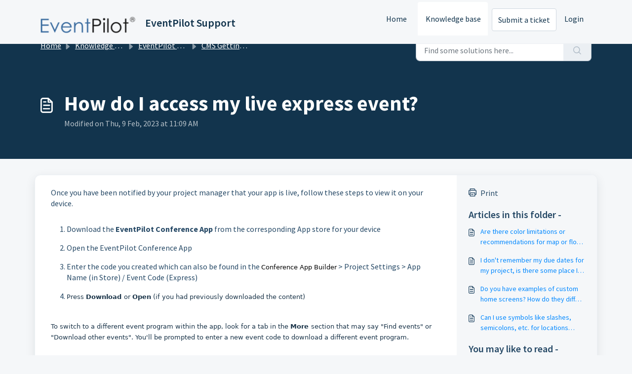

--- FILE ---
content_type: text/html; charset=utf-8
request_url: https://support-eventpilot.ativsoftware.com/support/solutions/articles/24000050234-how-do-i-access-my-live-express-event-
body_size: 8065
content:
<!DOCTYPE html>
<html lang="en" data-date-format="non_us" dir="ltr">

<head>

  <meta name="csrf-param" content="authenticity_token" />
<meta name="csrf-token" content="DC+mQbT9oc4IixNbhQ+JG+gsTO52HNZJpImk9Gc0C0cMw0QVDeRsWErF47aysIaSB/MNRQWEk/NW1wpIqm7Nqg==" />

  <link rel='shortcut icon' href='https://s3.amazonaws.com/cdn.freshdesk.com/data/helpdesk/attachments/production/24063559545/fav_icon/cSslYftQsjjitGxe1mnpoycAaK2k3y3ahw.png' />

  <!-- Title for the page -->
<title> How do I access my live express event? : EventPilot Support </title>

<!-- Meta information -->

      <meta charset="utf-8" />
      <meta http-equiv="X-UA-Compatible" content="IE=edge,chrome=1" />
      <meta name="description" content= "" />
      <meta name="author" content= "" />
       <meta property="og:title" content="How do I access my live express event?" />  <meta property="og:url" content="https://support-eventpilot.ativsoftware.com/support/solutions/articles/24000050234-how-do-i-access-my-live-express-event-" />  <meta property="og:description" content=" Once you have been notified by your project manager that your app is live, follow these steps to view it on your device.      Download the EventPilot Conference App from the corresponding App store for your device  Open the EventPilot Conference ..." />  <meta property="og:image" content="https://s3.amazonaws.com/cdn.freshdesk.com/data/helpdesk/attachments/production/24102156831/logo/-BBEnL8kb58fGGLt75o8XvilY4Gm8ISP1Q.png?X-Amz-Algorithm=AWS4-HMAC-SHA256&amp;amp;X-Amz-Credential=AKIAS6FNSMY2XLZULJPI%2F20260119%2Fus-east-1%2Fs3%2Faws4_request&amp;amp;X-Amz-Date=20260119T100904Z&amp;amp;X-Amz-Expires=604800&amp;amp;X-Amz-SignedHeaders=host&amp;amp;X-Amz-Signature=62d89641dcb988609e83228892eddd11518ef95e8cb235bba47ecdbcc928f17d" />  <meta property="og:site_name" content="EventPilot Support" />  <meta property="og:type" content="article" />  <meta name="twitter:title" content="How do I access my live express event?" />  <meta name="twitter:url" content="https://support-eventpilot.ativsoftware.com/support/solutions/articles/24000050234-how-do-i-access-my-live-express-event-" />  <meta name="twitter:description" content=" Once you have been notified by your project manager that your app is live, follow these steps to view it on your device.      Download the EventPilot Conference App from the corresponding App store for your device  Open the EventPilot Conference ..." />  <meta name="twitter:image" content="https://s3.amazonaws.com/cdn.freshdesk.com/data/helpdesk/attachments/production/24102156831/logo/-BBEnL8kb58fGGLt75o8XvilY4Gm8ISP1Q.png?X-Amz-Algorithm=AWS4-HMAC-SHA256&amp;amp;X-Amz-Credential=AKIAS6FNSMY2XLZULJPI%2F20260119%2Fus-east-1%2Fs3%2Faws4_request&amp;amp;X-Amz-Date=20260119T100904Z&amp;amp;X-Amz-Expires=604800&amp;amp;X-Amz-SignedHeaders=host&amp;amp;X-Amz-Signature=62d89641dcb988609e83228892eddd11518ef95e8cb235bba47ecdbcc928f17d" />  <meta name="twitter:card" content="summary" />  <meta name="keywords" content="express, express event, app live, access live app" />  <link rel="canonical" href="https://support-eventpilot.ativsoftware.com/support/solutions/articles/24000050234-how-do-i-access-my-live-express-event-" /> 

<!-- Responsive setting -->
<link rel="apple-touch-icon" href="https://s3.amazonaws.com/cdn.freshdesk.com/data/helpdesk/attachments/production/24063559545/fav_icon/cSslYftQsjjitGxe1mnpoycAaK2k3y3ahw.png" />
        <link rel="apple-touch-icon" sizes="72x72" href="https://s3.amazonaws.com/cdn.freshdesk.com/data/helpdesk/attachments/production/24063559545/fav_icon/cSslYftQsjjitGxe1mnpoycAaK2k3y3ahw.png" />
        <link rel="apple-touch-icon" sizes="114x114" href="https://s3.amazonaws.com/cdn.freshdesk.com/data/helpdesk/attachments/production/24063559545/fav_icon/cSslYftQsjjitGxe1mnpoycAaK2k3y3ahw.png" />
        <link rel="apple-touch-icon" sizes="144x144" href="https://s3.amazonaws.com/cdn.freshdesk.com/data/helpdesk/attachments/production/24063559545/fav_icon/cSslYftQsjjitGxe1mnpoycAaK2k3y3ahw.png" />
        <meta name="viewport" content="width=device-width, initial-scale=1.0, maximum-scale=5.0, user-scalable=yes" /> 

  <link rel="icon" href="https://s3.amazonaws.com/cdn.freshdesk.com/data/helpdesk/attachments/production/24063559545/fav_icon/cSslYftQsjjitGxe1mnpoycAaK2k3y3ahw.png" />

  <link rel="stylesheet" href="/assets/cdn/portal/styles/theme.css?FD003" nonce="rYuKaPu5Ry775r5H4bqxzA=="/>

  <style type="text/css" nonce="rYuKaPu5Ry775r5H4bqxzA=="> /* theme */ .portal--light {
              --fw-body-bg: #F5F7F9;
              --fw-header-bg: #F5F7F9;
              --fw-header-text-color: #12344D;
              --fw-helpcenter-bg: #12344D;
              --fw-helpcenter-text-color: #FFFFFF;
              --fw-footer-bg: #12344D;
              --fw-footer-text-color: #FFFFFF;
              --fw-tab-active-color: #FFFFFF;
              --fw-tab-active-text-color: #12344D;
              --fw-tab-hover-color: #12344D;
              --fw-tab-hover-text-color: #FFFFFF;
              --fw-btn-background: #FFFFFF;
              --fw-btn-text-color: #12344D;
              --fw-btn-primary-background: #12344D;
              --fw-btn-primary-text-color: #FFFFFF;
              --fw-baseFont: Source Sans Pro;
              --fw-textColor: #264966;
              --fw-headingsFont: Source Sans Pro;
              --fw-linkColor: #0088ff;
              --fw-linkColorHover: #0088ff;
              --fw-inputFocusRingColor: #EBEFF3;
              --fw-formInputFocusColor: #EBEFF3;
              --fw-card-bg: #FFFFFF;
              --fw-card-fg: #264966;
              --fw-card-border-color: #EBEFF3;
              --fw-nonResponsive: #F5F7F9;
              --bs-body-font-family: Source Sans Pro;
    } </style>

    <style type="text/css" nonce="rYuKaPu5Ry775r5H4bqxzA==">
      .fw-wrapper-shadow .fw-content--single-article a {
  color: #2C5CC5 !important;
}

.fw-wrapper-shadow .fw-content--single-article {
  font-size: 1em !important;
}

li {
  margin-bottom: 1em !important;
}

.fw-wrapper-shadow .fw-content--single-article div, .fw-wrapper-shadow .fw-content--single-article li, .fw-wrapper-shadow .fw-content--single-article p{
  font-size: 1em !important;
}

.fw-feedback { 
  display:none;
}

#voting-container{ display:none; }
    </style>
  <link href='https://fonts.googleapis.com/css?family=Source+Sans+Pro:regular,italic,600,700,700italic' rel='stylesheet' type='text/css' nonce='rYuKaPu5Ry775r5H4bqxzA=='>

  <script type="text/javascript" nonce="rYuKaPu5Ry775r5H4bqxzA==">
    window.cspNonce = "rYuKaPu5Ry775r5H4bqxzA==";
  </script>

  <script src="/assets/cdn/portal/scripts/nonce.js" nonce="rYuKaPu5Ry775r5H4bqxzA=="></script>

  <script src="/assets/cdn/portal/vendor.js" nonce="rYuKaPu5Ry775r5H4bqxzA=="></script>

  <script src="/assets/cdn/portal/scripts/head.js" nonce="rYuKaPu5Ry775r5H4bqxzA=="></script>

  <script type="text/javascript" nonce="rYuKaPu5Ry775r5H4bqxzA==">
      window.store = {};
window.store = {
  assetPath: "/assets/cdn/portal/",
  defaultLocale: "en",
  currentLocale: "en",
  currentPageName: "article_view",
  portal: {"id":24000000221,"name":"EventPilot Support","product_id":24000000579},
  portalAccess: {"hasSolutions":true,"hasForums":false,"hasTickets":false,"accessCount":1},
  account: {"id":215277,"name":"ATIV Software","time_zone":"Eastern Time (US & Canada)","companies":[]},
  vault_service: {"url":"https://vault-service.freshworks.com/data","max_try":2,"product_name":"fd"},
  blockedExtensions: "",
  allowedExtensions: "",
  search: {"all":"/support/search","solutions":"/support/search/solutions","topics":"/support/search/topics","tickets":"/support/search/tickets"},
  portalLaunchParty: {
    enableStrictSearch: false,
    ticketFragmentsEnabled: false,
    homepageNavAccessibilityEnabled: false,
    channelIdentifierFieldsEnabled: false,
  },
    article:{
      id: "24000050234",
    },





    marketplace: {"token":"eyJ0eXAiOiJKV1QiLCJhbGciOiJIUzI1NiJ9.[base64].oALnFUDESvx3c4guRe45MbOv3_aoMjiZVQ0CWdfoJ00","data_pipe_key":"634cd594466a52fa53c54b5b34779134","region":"us","org_domain":"ativ.freshworks.com"},

  pod: "us-east-1",
  region: "US",
};
  </script>


</head>

<body class="portal portal--light  ">
  
  <header class="container-fluid px-0 fw-nav-wrapper fixed-top">
  <section class="bg-light container-fluid">
    <div class="container">
      <a  id="" href="#fw-main-content" class="visually-hidden visually-hidden-focusable p-8 my-12 btn btn-outline-primary"

>Skip to main content</a>
    </div>
  </section>

  
    <section class="container">
      <nav class="navbar navbar-expand-xl navbar-light px-0 py-8 pt-xl-4 pb-xl-0">
        

    <a class="navbar-brand d-flex align-items-center" href="https://ativsoftware.com/?utm_source=kb&utm_medium=logo&utm_campaign=logo_ativurl_kb">
      <img data-src="https://s3.amazonaws.com/cdn.freshdesk.com/data/helpdesk/attachments/production/24102156831/logo/-BBEnL8kb58fGGLt75o8XvilY4Gm8ISP1Q.png" loading="lazy" alt="Freshworks Logo" class="lazyload d-inline-block align-top me-4 fw-brand-logo" />
      <div class="fs-22 semi-bold fw-brand-name ms-4" title="EventPilot Support">EventPilot Support</div>
   </a>


        <button class="navbar-toggler collapsed" type="button" data-bs-toggle="collapse" data-bs-target="#navbarContent" aria-controls="navbarContent" aria-expanded="false" aria-label="Toggle navigation" id="navbarContentToggler">
  <span class="icon-bar"></span>
  <span class="icon-bar"></span>
  <span class="icon-bar"></span>
</button>

        <div class="collapse navbar-collapse" id="navbarContent">
          <ul class="navbar-nav ms-auto mt-64 mt-xl-0">
            
              <li class="nav-item ">
                <a href="/support/home" class="nav-link">
                  <span class="d-md-none icon-home"></span> Home
                </a>
              </li>
            
              <li class="nav-item active">
                <a href="/support/solutions" class="nav-link">
                  <span class="d-md-none icon-solutions"></span> Knowledge base
                </a>
              </li>
            
            <li class="nav-item no-hover">
             <a  id="" href="/support/tickets/new" class="btn fw-secondary-button"

>Submit a ticket</a>
            </li>
          </ul>
          <ul class="navbar-nav flex-row align-items-center ps-8 fw-nav-dropdown-wrapper">
            

    <li class="nav-item no-hover fw-login">
      <a  id="" href="/support/login" class="nav-link pe-8"

>Login</a>
    </li>
    


            <li class="nav-item dropdown no-hover ms-auto">
             
            </li>
          </ul>
        </div>
      </nav>
    </section>
    <div class="nav-overlay d-none"></div>
  
</header>



<main class="fw-main-wrapper" id="fw-main-content">
    <section class="fw-sticky fw-searchbar-wrapper">
    <div class="container">
      <div class="row align-items-center py-8">
       <div class="col-md-6">
         <nav aria-label="breadcrumb">
    <ol class="breadcrumb">
        
          
            
              <li class="breadcrumb-item"><a href="/support/home">Home</a></li>
            
          
            
              <li class="breadcrumb-item breadcrumb-center-item d-none d-lg-inline-block"><a href="/support/solutions">Knowledge base</a></li>
            
          
            
              <li class="breadcrumb-item breadcrumb-center-item d-none d-lg-inline-block"><a href="/support/solutions/6000015402">EventPilot Conference App Builder &amp; Configuration Options</a></li>
            
          
            
              <li class="breadcrumb-item breadcrumb-center-item d-none d-lg-inline-block"><a href="/support/solutions/folders/6000023300">CMS Getting Started</a></li>
            
          
            
              <li class="breadcrumb-item fw-more-items d-lg-none">
                <a href="#" class="dropdown-toggle" data-bs-toggle="dropdown" aria-label="Liquid error: can&#39;t modify frozen String: &quot;Translation missing: en.portal_translations.more_links&quot;" aria-haspopup="true" aria-expanded="false">
                  ...
                </a>
                <ul class="dropdown-menu">
                  
                    
                  
                    
                      <li><a href="/support/solutions">Knowledge base</a></li>
                    
                  
                    
                      <li><a href="/support/solutions/6000015402">EventPilot Conference App Builder &amp; Configuration Options</a></li>
                    
                  
                    
                      <li><a href="/support/solutions/folders/6000023300">CMS Getting Started</a></li>
                    
                  
                    
                  
                </ul>
              </li>
              <li class="breadcrumb-item breadcrumb-active-item d-lg-none" aria-current="page">How do I access my live express event?</li>
            
          
        
    </ol>
</nav>

        </div>
        <div class="col-md-4 ms-auto">
          
<form action="/support/search/solutions" id="fw-search-form" data-current-tab="solutions">
  <div class="form-group fw-search  my-0">
    <div class="input-group">
      <input type="text" class="form-control" id="searchInput" name="term" value="" placeholder="Find some solutions here..." autocomplete="off" aria-label="Find some solutions here...">
      <button class="btn px-20 input-group-text" id="btnSearch" type="submit" aria-label="Search"><span class="icon-search"></span></button>
    </div>

    <div class="visually-hidden">
      <span id="srSearchUpdateMessage" aria-live="polite"></span>
    </div>

    <div class="fw-autocomplete-wrapper box-shadow bg-light br-8 p-16 d-none">
      <div class="fw-autocomplete-header " role="tablist">
        <button class="fw-search-tab " data-tab="all" role="tab" aria-selected="false">
          All
        </button>
        
          <button class="fw-search-tab fw-active-search-tab" data-tab="solutions" role="tab" aria-selected="true">
            Articles
          </button>
        
        
        
      </div>

      <div class="fw-loading my-80 d-none"></div>

      <div class="fw-autocomplete-focus">

        <div class="fw-recent-search">
          <div class="fw-recent-title d-none row align-items-center">
            <div class="col-8 fs-20 semi-bold"><span class="icon-recent me-8"></span>Recent Searches</div>
            <div class="col-4 px-0 text-end"><button class="btn btn-link fw-clear-all">Clear all</button></div>
          </div>
          <p class="ps-32 fw-no-recent-searches mb-16 d-none">No recent searches</p>
          <ul class="fw-no-bullet fw-recent-searches mb-16 d-none"></ul>
        </div>

        <div class="fw-popular-articles-search">
          <p class="fs-20 semi-bold fw-popular-title d-none"><span class="icon-article me-8"></span> Popular Articles</p>
          <ul class="fw-no-bullet fw-popular-topics d-none"></ul>
        </div>

        <div class="fw-solutions-search-results fw-results d-none">
          <hr class="mt-24" />
          <div class="fw-solutions-search-results-title row align-items-center">
            <div class="col-8 fs-20 semi-bold"><span class="icon-article me-8"></span>Articles</div>
            <div class="col-4 px-0 text-end"><a class="btn btn-link fw-view-all fw-solutions-view-all" href="/support/search/solutions">View all</a></div>
          </div>
          <ul class="fw-no-bullet fw-search-results fw-solutions-search-results-container"></ul>
        </div>

        <div class="fw-topics-search-results fw-results d-none">
          <hr class="mt-24" />
          <div class="fw-topics-search-results-title row align-items-center">
            <div class="col-8 fs-20 semi-bold"><span class="icon-topic me-8"></span>Topics</div>
            <div class="col-4 px-0 text-end"><a class="btn btn-link fw-view-all fw-topics-view-all" href="/support/search/topics">View all</a></div>
          </div>
          <ul class="fw-no-bullet fw-search-results fw-topics-search-results-container"></ul>
        </div>

        <div class="fw-tickets-search-results fw-results d-none">
          <hr class="mt-24" />
          <div class="fw-tickets-search-results-title row align-items-center">
            <div class="col-8 fs-20 semi-bold"><span class="icon-ticket me-8"></span>Tickets</div>
            <div class="col-4 px-0 text-end"><a class="btn btn-link fw-view-all fw-tickets-view-all" href="/support/search/tickets">View all</a></div>
          </div>
          <ul class="fw-no-bullet fw-search-results fw-tickets-search-results-container"></ul>
        </div>
      </div>

      <div class="fw-autocomplete-noresults d-none text-center py-40">
        <img src="/assets/cdn/portal/images/no-results.png" class="img-fluid fw-no-results-img" alt="no results" />
        <p class="mt-24 text-secondary">Sorry! nothing found for <br /> <span id="input_term"></span></p>
      </div>
    </div>
  </div>
</form>

        </div>
      </div>
    </div>
  </section>
  <section class="container-fluid px-0 fw-page-title-wrapper">
    <div class="container">
      <div class="py-24 py-lg-60 mx-0 fw-search-meta-info g-0">
        <div class="fw-icon-holder pe-8">
          <span class="icon-article"></span>
        </div>
        <div class="text-start">
          <h1 class="fw-page-title">How do I access my live express event?</h1>
          <p>
   Modified on Thu, 9 Feb, 2023 at 11:09 AM 



</p>
        </div>
      </div>
    </div>
  </section>

  <section class="container-fluid pt-32 pb-60">
    <div class="container fw-wrapper-shadow px-0 bg-light">
       <div class="alert alert-with-close notice hide" id="noticeajax"></div> 
      <div class="row mx-0 g-0">
        <div class="col-lg-9 fw-content-wrapper mb-16 mb-lg-0">
          <div class="fw-content fw-content--single-article line-numbers">
            <p data-identifyelement="477" dir="ltr">Once you have been notified by your project manager that your app is live, follow these steps to view it on your device.</p><p data-identifyelement="478"><br data-identifyelement="479"></p><ol data-identifyelement="480"><li data-identifyelement="481">Download the <strong data-identifyelement="482">EventPilot Conference</strong> <strong data-identifyelement="483">App</strong> from the corresponding App store for your device</li><li data-identifyelement="484">Open the EventPilot Conference App</li><li data-identifyelement="485">Enter the code you created which can also be found in the <span style="color: rgb(0, 0, 0); font-family: -apple-system, &quot;system-ui&quot;, &quot;Segoe UI&quot;, Roboto, &quot;Helvetica Neue&quot;, Arial, sans-serif; font-size: 13px; font-weight: 400; text-align: left; text-indent: 0px; display: inline !important;">Conference App Builder</span> &gt; Project Settings &gt; App Name (in Store) / Event Code (Express)</li><li data-identifyelement="486"><strong data-identifyelement="487"><span data-identifyelement="488" style="color: rgb(24, 50, 71); font-family: -apple-system, system-ui, &quot;Segoe UI&quot;, Roboto, &quot;Helvetica Neue&quot;, Arial, sans-serif; font-size: 13px; font-weight: 400; text-align: left; text-indent: 0px;">Press&nbsp;</span><b data-identifyelement="168" style="box-sizing: border-box; font-weight: 700; color: rgb(24, 50, 71); font-family: -apple-system, system-ui, &quot;Segoe UI&quot;, Roboto, &quot;Helvetica Neue&quot;, Arial, sans-serif; font-size: 13px; text-align: left; text-indent: 0px;">Download&nbsp;</b><span data-identifyelement="489" style="color: rgb(24, 50, 71); font-family: -apple-system, system-ui, &quot;Segoe UI&quot;, Roboto, &quot;Helvetica Neue&quot;, Arial, sans-serif; font-size: 13px; font-weight: 400; text-align: left; text-indent: 0px;">or&nbsp;</span><b data-identifyelement="169" style="box-sizing: border-box; font-weight: 700; color: rgb(24, 50, 71); font-family: -apple-system, system-ui, &quot;Segoe UI&quot;, Roboto, &quot;Helvetica Neue&quot;, Arial, sans-serif; font-size: 13px; text-align: left; text-indent: 0px;">Open</b><span data-identifyelement="490" style="color: rgb(24, 50, 71); font-family: -apple-system, system-ui, &quot;Segoe UI&quot;, Roboto, &quot;Helvetica Neue&quot;, Arial, sans-serif; font-size: 13px; font-weight: 400; text-align: left; text-indent: 0px;">&nbsp;(if you had previously downloaded the content)</span></strong></li></ol><p data-identifyelement="491"><br data-identifyelement="492"></p><p data-identifyelement="493"><strong data-identifyelement="494"><span data-identifyelement="495" style="color: rgb(24, 50, 71); font-family: -apple-system, system-ui, &quot;Segoe UI&quot;, Roboto, &quot;Helvetica Neue&quot;, Arial, sans-serif; font-size: 13px; font-weight: 400; text-align: left; text-indent: 0px;"><span data-identifyelement="496" style="color: rgb(24, 50, 71); font-family: -apple-system, system-ui, &quot;Segoe UI&quot;, Roboto, &quot;Helvetica Neue&quot;, Arial, sans-serif; font-size: 13px; font-weight: 400; text-align: start; text-indent: 0px;">To switch to a different event program within the app, look for a tab in the&nbsp;</span><b data-identifyelement="173" style="box-sizing: border-box; font-weight: 700; color: rgb(24, 50, 71); font-family: -apple-system, system-ui, &quot;Segoe UI&quot;, Roboto, &quot;Helvetica Neue&quot;, Arial, sans-serif; font-size: 13px; text-align: start; text-indent: 0px;">More&nbsp;</b><span data-identifyelement="497" style="color: rgb(24, 50, 71); font-family: -apple-system, system-ui, &quot;Segoe UI&quot;, Roboto, &quot;Helvetica Neue&quot;, Arial, sans-serif; font-size: 13px; font-weight: 400; text-align: start; text-indent: 0px;">section that may say "Find events" or "Download other events". You'll be prompted to enter a new event code to download a different event program.</span><br data-identifyelement="498"></span></strong></p>
            

<script type="text/javascript" nonce="rYuKaPu5Ry775r5H4bqxzA==">
  document.querySelectorAll('.portal-attachment-thumbnail-img').forEach(function(img) {
    img.addEventListener('error', function () {
      attachment_error_image(this);
    });
  });

  const attachment_error_image = (attachment) => {
    const parentElement = attachment.parentElement;
    const defaultIcon = `<span class="icon-file-empty"></span><span class="fw-attachment-ext">${escapeHtml(attachment.dataset.extension)}</span>`;
    parentElement.innerHTML = defaultIcon;
  };
</script>
          </div>
        </div>

        <div class="col-lg-3 fw-sidebar-wrapper">
          <aside class="bg-grey fw-sidebar">
            <div class="print mb-20">
             <a href="javascript:print()"><span class="icon-print pe-8"></span>Print</a>
            </div>

            <section class="mb-20">
              <h2 class="mb-12 fs-20 semi-bold">Articles in this folder -</h2>
              <ul class="fw-no-bullet">
                
                 <li>
                  <a  id="" href="/support/solutions/articles/6000127947-are-there-color-limitations-or-recommendations-for-map-or-floor-plan-images-" class="fw-article"

>Are there color limitations or recommendations for map or floor plan images?</a>
                 </li>
                
                 <li>
                  <a  id="" href="/support/solutions/articles/6000131723-i-don-t-remember-my-due-dates-for-my-project-is-there-some-place-i-can-go-to-and-easily-find-the-mil" class="fw-article"

>I don&#39;t remember my due dates for my project, is there some place I can go to and easily find the milestone dates?</a>
                 </li>
                
                 <li>
                  <a  id="" href="/support/solutions/articles/6000145182-do-you-have-examples-of-custom-home-screens-how-do-they-differ-from-a-banner-based-home-screen-" class="fw-article"

>Do you have examples of custom home screens? How do they differ from a banner based home screen?</a>
                 </li>
                
                 <li>
                  <a  id="" href="/support/solutions/articles/6000128576-can-i-use-symbols-like-slashes-semicolons-etc-for-locations-rooms-booths-tracks-and-metadata-" class="fw-article"

>Can I use symbols like slashes, semicolons, etc. for locations (rooms, booths), tracks and metadata? My pin drop or filter is not working? </a>
                 </li>
                
              </ul>
            </section>

            
              <section class="mb-20">
                <h2 class="mb-12 fs-20 semi-bold">You may like to read -</h2>
                <ul class="fw-no-bullet">
                  
                   <li>
                    <a  id="" href="/support/solutions/articles/24000101289-i-have-a-link-but-i-only-want-logged-in-users-to-be-able-to-access-it-in-my-event-app-cme-live-st" class="fw-article"

>I have a link but I only want logged in users to be able to access it in my event app? (CME / Live Stream Video / OnDemand)</a>
                   </li>
                  
                   <li>
                    <a  id="" href="/support/solutions/articles/24000014932-how-do-i-remove-my-app-from-the-app-stores-" class="fw-article"

>How do I remove my app from the app stores?</a>
                   </li>
                  
                   <li>
                    <a  id="" href="/support/solutions/articles/24000050245-how-do-i-update-data-in-my-eventpilot-app-or-the-app-and-use-the-proof-" class="fw-article"

>How do I update data in my EventPilot app or the app and use the Proof?</a>
                   </li>
                  
                   <li>
                    <a  id="" href="/support/solutions/articles/6000131723-i-don-t-remember-my-due-dates-for-my-project-is-there-some-place-i-can-go-to-and-easily-find-the-mil" class="fw-article"

>I don&#39;t remember my due dates for my project, is there some place I can go to and easily find the milestone dates?</a>
                   </li>
                  
                </ul>
              </section>
            
          </aside>
        </div>
      </div>
    </div>
  </section>
  <div class="modal fade fw-lightbox-gallery">
  <div class="fw-modal-close">
    <button class="btn btn-light py-8" data-bs-dismiss="modal" aria-label="Close preview"><strong>X</strong></button>
  </div>
  <div class="modal-dialog modal-dialog-centered modal-xl">
    <div class="modal-content align-items-center border-0">
      <div class="fw-loading d-none"></div>
      <img id="fw-lightbox-preview" class="d-none" alt="Preview">
    </div>
  </div>
  <div class="fw-lightbox-actions">
    <section id="fw-ligthbox-count" class="text-light mb-8">0 of 0</section>
    <a href="" class="fw-download btn btn-light py-8" aria-label="Download image"><span class="icon-download"></span></a>
    <button class="fw-prev btn btn-light py-8" aria-label="Previous image"><span class="icon-prev"></span></button>
    <button class="fw-next btn btn-light py-8" aria-label="Next image"><span class="icon-next"></span></button>
  </div>
</div>

</main>


 <footer class="container-fluid px-0">
   <section class="fw-contact-info">
     <p class="fw-contacts">
       
     </p>
   </section>
   <section class="fw-credit">
     <nav class="fw-laws">
        <span class="copyright-text">Helpdesk Software by</span>
<a  id="" href="https://www.freshworks.com/freshdesk/?utm_source=portal&utm_medium=reflink&utm_campaign=portal_reflink" class="fw-branding"

    target = "_blank"

>Freshdesk</a>
        <a  id="" href="" class="cookie-link"

    data-bs-toggle = "modal"

    data-bs-target = "#portal-cookie-info"

>Cookie policy</a>

<div class="modal fade" id="portal-cookie-info" tabindex="-1" role="dialog" aria-labelledby="portal-cookie-info" aria-hidden="true">
  <div class="modal-dialog" role="document">
    <div class="modal-content">
      <div class="modal-header">
          <h3 class="cookie-header">Why we love Cookies</h3>
          <button
  type="button"
  class="btn btn-close "
  
  
    data-bs-dismiss = "modal"
  
    aria-label = "Close"
  
  >
  
</button>
      </div>
      <div class="modal-body">
        <p>We use cookies to try and give you a better experience in Freshdesk. </p>
        <p>You can learn more about what kind of cookies we use, why, and how from our <a class='privacy-link' href='https://www.freshworks.com/privacy/' target='_blank'>Privacy policy</a>. If you hate cookies, or are just on a diet, you can disable them altogether too. Just note that the Freshdesk service is pretty big on some cookies (we love the choco-chip ones), and some portions of Freshdesk may not work properly if you disable cookies. </p>
        <p>We’ll also assume you agree to the way we use cookies and are ok with it as described in our <a class='privacy-link' href='https://www.freshworks.com/privacy/' target='_blank'>Privacy policy</a>, unless you choose to disable them altogether through your browser. </p>
      </div>
    </div>
  </div>
</div>
        
        
     </nav>
   </section>
 </footer>


  <img src='/support/solutions/articles/24000050234-how-do-i-access-my-live-express-event-/hit' class='d-none' alt='Article views count' aria-hidden='true'/>

  <div class="modal-backdrop fade d-none" id="overlay"></div>

  <script src="/assets/cdn/portal/scripts/bottom.js" nonce="rYuKaPu5Ry775r5H4bqxzA=="></script>

  <script src="/assets/cdn/portal/scripts/locales/en.js" nonce="rYuKaPu5Ry775r5H4bqxzA=="></script>


    <script src="/assets/cdn/portal/scripts/marketplace.js" nonce="rYuKaPu5Ry775r5H4bqxzA==" async></script>

    <script src="/assets/cdn/portal/scripts/single-solution.js" nonce="rYuKaPu5Ry775r5H4bqxzA=="></script>

  <script src="/assets/cdn/portal/scripts/integrations.js"  nonce="rYuKaPu5Ry775r5H4bqxzA==" async></script>
  





</body>

</html>